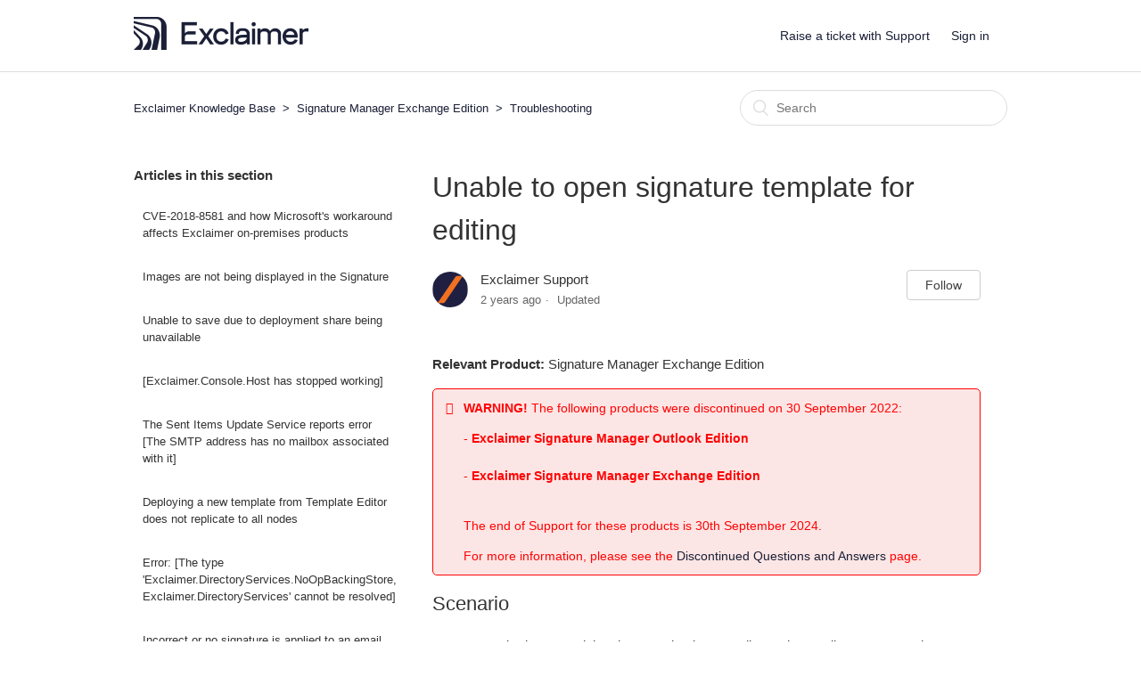

--- FILE ---
content_type: text/html; charset=utf-8
request_url: https://legacy.support.exclaimer.com/hc/en-gb/articles/360004413512-Unable-to-open-signature-template-for-editing
body_size: 8053
content:
<!DOCTYPE html>
<html dir="ltr" lang="en-GB">
<head>
  <meta charset="utf-8" />
  <!-- v26840 -->


  <title>Unable to open signature template for editing &ndash; Exclaimer Knowledge Base</title>

  <meta name="csrf-param" content="authenticity_token">
<meta name="csrf-token" content="">

  <meta name="description" content="Relevant Product: Signature Manager Exchange Edition  WARNING! The following products were discontinued on 30 September 2022: - Exclaimer..." /><meta property="og:image" content="https://legacy.support.exclaimer.com/hc/theming_assets/01HZKP74C3QG60KRZ4E1M2JNAG" />
<meta property="og:type" content="website" />
<meta property="og:site_name" content="Exclaimer Knowledge Base" />
<meta property="og:title" content="Unable to open signature template for editing" />
<meta property="og:description" content="Relevant Product: Signature Manager Exchange Edition

WARNING! The following products were discontinued on 30 September 2022:
- Exclaimer Signature Manager Outlook Edition- Exclaimer Signature Mana..." />
<meta property="og:url" content="https://legacy.support.exclaimer.com/hc/en-gb/articles/360004413512-Unable-to-open-signature-template-for-editing" />
<link rel="canonical" href="https://legacy.support.exclaimer.com/hc/en-gb/articles/360004413512-Unable-to-open-signature-template-for-editing">
<link rel="alternate" hreflang="en-gb" href="https://legacy.support.exclaimer.com/hc/en-gb/articles/360004413512-Unable-to-open-signature-template-for-editing">
<link rel="alternate" hreflang="x-default" href="https://legacy.support.exclaimer.com/hc/en-gb/articles/360004413512-Unable-to-open-signature-template-for-editing">

  <link rel="stylesheet" href="//static.zdassets.com/hc/assets/application-f34d73e002337ab267a13449ad9d7955.css" media="all" id="stylesheet" />
    <!-- Entypo pictograms by Daniel Bruce — www.entypo.com -->
    <link rel="stylesheet" href="//static.zdassets.com/hc/assets/theming_v1_support-e05586b61178dcde2a13a3d323525a18.css" media="all" />
  <link rel="stylesheet" type="text/css" href="/hc/theming_assets/2098716/114094842472/style.css?digest=19329580771613">

  <link rel="icon" type="image/x-icon" href="/hc/theming_assets/01HZKP74FGBXYTJC25S7VY9J3F">

    <script src="//static.zdassets.com/hc/assets/jquery-ed472032c65bb4295993684c673d706a.js"></script>
    <script async src="https://www.googletagmanager.com/gtag/js?id=G-8W1Q4MGSZ2"></script>
<script>
  window.dataLayer = window.dataLayer || [];
  function gtag(){dataLayer.push(arguments);}
  gtag('js', new Date());
  gtag('config', 'G-8W1Q4MGSZ2');
</script>


  <meta content="width=device-width, initial-scale=1.0, maximum-scale=1.0, user-scalable=0" name="viewport" />

<!-- Redirects - DO NOT REMOVE -->
<script src="/hc/theming_assets/01HZKP71EKFXRMP9RJQY3NJ4WK"></script>
<!-- ^^ DO NOT REMOVE ^^ -->

<!-- Google Consent -->
<script>function gtag(){dataLayer.push(arguments)}window.dataLayer=window.dataLayer||[],gtag("consent","default",{ad_storage:"denied",analytics_storage:"denied",tracking_storage:"denied",wait_for_update:500}),dataLayer.push({event:"default_consent"});</script>
<!-- Font Awesome -->
<script src="https://kit.fontawesome.com/d1d75e8f54.js" crossorigin="anonymous"></script>
<!-- Google Tag Manager -->
<script>(function(w,d,s,l,i){w[l]=w[l]||[];w[l].push({'gtm.start':
new Date().getTime(),event:'gtm.js'});var f=d.getElementsByTagName(s)[0],
j=d.createElement(s),dl=l!='dataLayer'?'&l='+l:'';j.async=true;j.src=
'https://www.googletagmanager.com/gtm.js?id='+i+dl;f.parentNode.insertBefore(j,f);
})(window,document,'script','dataLayer','GTM-J8W9');</script>
<!-- End Google Tag Manager -->


  <script type="text/javascript" src="/hc/theming_assets/2098716/114094842472/script.js?digest=19329580771613"></script>
</head>
<body class="">
  
  
  

  <!-- Google Tag Manager (noscript) -->
<noscript><iframe src="https://www.googletagmanager.com/ns.html?id=GTM-J8W9"
height="0" width="0" style="display:none;visibility:hidden"></iframe></noscript>
<!-- End Google Tag Manager (noscript) -->
<header class="header">
  <script src="https://ajax.googleapis.com/ajax/libs/jquery/3.5.1/jquery.min.js"></script>
<script type="text/javascript" src="https://yourcompany.sendsafely.com/js/external/SendSafelyZendesk.min.js"></script>
  <div class="logo">
    <a title="Home" href="/hc/en-gb">
      <img src="/hc/theming_assets/01HZKP747W4MTEH1JGD0J3NTCR" alt="Logo">
    </a>
  </div>
  <div class="nav-wrapper">
    <span class="icon-menu"></span>
    <nav class="user-nav" id="user-nav">
      <a class="submit-a-request" href="/hc/en-gb/requests/new">Raise a ticket with Support</a>
    </nav>
      <a class="login" data-auth-action="signin" role="button" rel="nofollow" title="Opens a dialogue" href="https://exclaimersupport.zendesk.com/access?brand_id=114094842472&amp;return_to=https%3A%2F%2Flegacy.support.exclaimer.com%2Fhc%2Fen-gb%2Farticles%2F360004413512-Unable-to-open-signature-template-for-editing&amp;locale=en-gb">Sign in</a>

  </div>
</header>


  <main role="main">
    <div class="container-divider"></div>
<div class="container">
  <nav class="sub-nav">
     <ol class="breadcrumbs">
  
    <li title="Exclaimer Knowledge Base">
      
        <a href="/hc/en-gb">Exclaimer Knowledge Base</a>
      
    </li>
  
    <li title="Signature Manager Exchange Edition">
      
        <a href="/hc/en-gb/categories/360000476132-Signature-Manager-Exchange-Edition">Signature Manager Exchange Edition</a>
      
    </li>
  
    <li title="Troubleshooting">
      
        <a href="/hc/en-gb/sections/360001241292-Troubleshooting">Troubleshooting</a>
      
    </li>
  
</ol>
 <form role="search" class="search" data-search="" action="/hc/en-gb/search" accept-charset="UTF-8" method="get"><input type="hidden" name="utf8" value="&#x2713;" autocomplete="off" /><input type="hidden" name="category" id="category" value="360000476132" autocomplete="off" />
<input type="search" name="query" id="query" placeholder="Search" aria-label="Search" /></form> 
  </nav>
  
  
  

  

  

  

  
  
  

  

  

  

  
  
  

  

  

  

  
  
  

  

  

  

  
  
  

  

  

  

  
  
  

  

  

  

  
  
  

  

  

  

  
  
  

  

  

  

  
  
  

  

  

  

  
  
  

  

  

  

  
  <div class="article-container" id="article-container">
    
    
    <section class="article-sidebar">
      <section class="section-articles collapsible-sidebar">
        <h3 class="collapsible-sidebar-title sidenav-title">Articles in this section</h3>
        <ul>
          
          <li>
            <a href="/hc/en-gb/articles/4404256054417-CVE-2018-8581-and-how-Microsoft-s-workaround-affects-Exclaimer-on-premises-products" class="sidenav-item ">CVE-2018-8581 and how Microsoft&#39;s workaround affects Exclaimer on-premises products </a>
          </li>
          
          <li>
            <a href="/hc/en-gb/articles/4403665130641-Images-are-not-being-displayed-in-the-Signature" class="sidenav-item ">Images are not being displayed in the Signature</a>
          </li>
          
          <li>
            <a href="/hc/en-gb/articles/360029369852-Unable-to-save-due-to-deployment-share-being-unavailable" class="sidenav-item ">Unable to save due to deployment share being unavailable</a>
          </li>
          
          <li>
            <a href="/hc/en-gb/articles/360028890072--Exclaimer-Console-Host-has-stopped-working" class="sidenav-item ">[Exclaimer.Console.Host has stopped working] </a>
          </li>
          
          <li>
            <a href="/hc/en-gb/articles/360026889531-The-Sent-Items-Update-Service-reports-error-The-SMTP-address-has-no-mailbox-associated-with-it" class="sidenav-item ">The Sent Items Update Service reports error [The SMTP address has no mailbox associated with it]</a>
          </li>
          
          <li>
            <a href="/hc/en-gb/articles/360025262272-Deploying-a-new-template-from-Template-Editor-does-not-replicate-to-all-nodes" class="sidenav-item ">Deploying a new template from Template Editor does not replicate to all nodes</a>
          </li>
          
          <li>
            <a href="/hc/en-gb/articles/360013652131-Error-The-type-Exclaimer-DirectoryServices-NoOpBackingStore-Exclaimer-DirectoryServices-cannot-be-resolved" class="sidenav-item ">Error: [The type &#39;Exclaimer.DirectoryServices.NoOpBackingStore, Exclaimer.DirectoryServices&#39; cannot be resolved]</a>
          </li>
          
          <li>
            <a href="/hc/en-gb/articles/360004413971-Incorrect-or-no-signature-is-applied-to-an-email-using-Signature-Manager-Exchange-Edition" class="sidenav-item ">Incorrect or no signature is applied to an email using Signature Manager Exchange Edition</a>
          </li>
          
          <li>
            <a href="/hc/en-gb/articles/360004467451-Error-Information-System-IO-IOException-The-file-exists" class="sidenav-item ">Error: [Information: System.IO.IOException: The file exists] </a>
          </li>
          
          <li>
            <a href="/hc/en-gb/articles/360004467551-Signatures-are-not-appended-by-Exclaimer-Signature-Manager-Exchange-Edition-after-configuring-the-Template-Editor-share" class="sidenav-item ">Signatures are not appended by Exclaimer Signature Manager Exchange Edition after configuring the Template Editor share.</a>
          </li>
          
        </ul>
        
        <a href="/hc/en-gb/sections/360001241292-Troubleshooting" class="article-sidebar-item">See more</a>
        
      </section>
    </section>
    
    

    <article class="article">
      <header class="article-header">
        <h1 title="Unable to open signature template for editing" class="article-title">
          Unable to open signature template for editing 
        </h1>

        <div class="article-author">
          <div class="avatar article-avatar">

            <img class="user-avatar" src="/hc/theming_assets/01HZKP73VAQZ2Y2RRP6KG2TGHA" alt="Avatar" />
          </div>
          <div class="article-meta">
            <span class="article-author" title="Exclaimer Support">
              Exclaimer Support
            </span>
              <ul class="meta-group">
                
                <li class="meta-data"><time datetime="2023-04-18T13:52:11Z" title="2023-04-18T13:52:11Z" data-datetime="relative">18 April 2023 13:52</time></li>
                <li class="meta-data">Updated</li>
                
              </ul>
            </div>
          </div>
          <a class="article-subscribe" title="Opens a sign-in dialogue" rel="nofollow" role="button" data-auth-action="signin" aria-selected="false" href="/hc/en-gb/articles/360004413512-Unable-to-open-signature-template-for-editing/subscription.html">Follow</a>
      </header>

      <section class="article-info">
        <div class="article-content">
          <div class="article-body"><p id="01EZSNRV2WHZ67XR48BP4Z3KE9"><strong>Relevant Product: </strong>Signature Manager Exchange Edition</p>
<div class="notify notify--danger">
<p><strong>WARNING! </strong>The following products were discontinued on 30 September 2022:</p>
<p>- <strong>Exclaimer Signature Manager Outlook Edition</strong><br><br>- <strong>Exclaimer Signature Manager Exchange Edition</strong><br> </p>
<p>The end of Support for these products is 30th September 2024.</p>
<p>For more information, please see the <a href="https://legacy.support.exclaimer.com/hc/en-gb/articles/4403988790289-Discontinued-Questions-and-Answers" target="_blank" rel="noopener noreferrer">Discontinued Questions and Answers</a> page.</p>
</div>

<h2 id="01F5G1CKRRS1GQEMDZC1T5C2Q2">Scenario</h2>
<p>You are required to amend the signature that is appending to the email messages. When you try and open the signature template to edit the following error is displayed on the screen:</p>
<div style="border: solid 1px #e74747; background-color: #efefef; border-radius: 5px; padding: 10px; font-family: 'Courier New', Courier, monospace;">
<strong>ERROR:</strong> Unable to open [Template Name]. Template is currently being edited by [DOMAIN\USER] on [COMPUTER NAME]</div>
<h2 id="01F5G1CKRSQDTWTPV5M1W8T9T3">
<br>Resolution</h2>
<p>Before you start to resolve this issue, you need to confirm if the named user is actually connected to the signature template file and locking the file. </p>
<h4 id="01F5G1GFYJ25HN061BA8ZJHH94">To resolve this problem:</h4>
<ol>
<li>Navigate to the template library folder (default <strong>C:\ProgramData\Exclaimer Ltd\Mail Disclaimers\Template Library1</strong>).<br><br>
</li>
<li>Locate the file with a .lock extension.<br><br>
</li>
<li>Delete or move the file from the template library directory.</li>
</ol></div>

          <div class="article-attachments">
            <ul class="attachments">
              
            </ul>
          </div>
        </div>
      </section>

      <footer>
        <div class="article-footer">
          <div class="article-share">
  <ul class="share">
    <li><a href="https://www.facebook.com/share.php?title=Unable+to+open+signature+template+for+editing&u=https%3A%2F%2Flegacy.support.exclaimer.com%2Fhc%2Fen-gb%2Farticles%2F360004413512-Unable-to-open-signature-template-for-editing" class="share-facebook">Facebook</a></li>
    <li><a href="https://twitter.com/share?lang=en&text=Unable+to+open+signature+template+for+editing&url=https%3A%2F%2Flegacy.support.exclaimer.com%2Fhc%2Fen-gb%2Farticles%2F360004413512-Unable-to-open-signature-template-for-editing" class="share-twitter">Twitter</a></li>
    <li><a href="https://www.linkedin.com/shareArticle?mini=true&source=Exclaimer+Legacy&title=Unable+to+open+signature+template+for+editing&url=https%3A%2F%2Flegacy.support.exclaimer.com%2Fhc%2Fen-gb%2Farticles%2F360004413512-Unable-to-open-signature-template-for-editing" class="share-linkedin">LinkedIn</a></li>
  </ul>

</div>
          
        </div>
        <!-- 
          <div class="article-votes">
            <span class="article-votes-question">Was this article helpful?</span>
            <div class="article-votes-controls" role='radiogroup'>
              <a class="button article-vote article-vote-up" data-helper="vote" data-item="article" data-type="up" data-id="360004413512" data-upvote-count="0" data-vote-count="1" data-vote-sum="-1" data-vote-url="/hc/en-gb/articles/360004413512/vote" data-value="null" data-label="0 out of 1 found this helpful" data-selected-class="null" aria-selected="false" role="radio" rel="nofollow" title="Yes" href="#"></a>
              <a class="button article-vote article-vote-down" data-helper="vote" data-item="article" data-type="down" data-id="360004413512" data-upvote-count="0" data-vote-count="1" data-vote-sum="-1" data-vote-url="/hc/en-gb/articles/360004413512/vote" data-value="null" data-label="0 out of 1 found this helpful" data-selected-class="null" aria-selected="false" role="radio" rel="nofollow" title="No" href="#"></a>
            </div>
            <small class="article-votes-count">
              <span class="article-vote-label" data-helper="vote" data-item="article" data-type="label" data-id="360004413512" data-upvote-count="0" data-vote-count="1" data-vote-sum="-1" data-vote-url="/hc/en-gb/articles/360004413512/vote" data-value="null" data-label="0 out of 1 found this helpful">0 out of 1 found this helpful</span>
            </small>
          </div>
         -->

        <div class="article-more-questions">
          Have more questions?
          <a href="https://legacy.support.exclaimer.com/hc/en-gb/requests/new">Submit a request</a>
        </div>
        <div class="article-return-to-top">
          <a href="#article-container">Return to top
            <span class="icon-arrow-up"></span>
          </a>
        </div>
      </footer>

      <section class="article-relatives">
        <div data-recent-articles></div>
        <br /> 
  <section class="related-articles">
    
      <h3 class="related-articles-title">Related articles</h3>
    
    <ul>
      
        <li>
          <a href="/hc/en-gb/related/click?data=[base64]" rel="nofollow">Signature updates are not being deployed to users</a>
        </li>
      
        <li>
          <a href="/hc/en-gb/related/click?data=[base64]%3D%3D--10e7916892595b9096c993449741dc20bf70ef27" rel="nofollow">How to configure the SHARE and SECURITY permissions for the deployment share folder</a>
        </li>
      
        <li>
          <a href="/hc/en-gb/related/click?data=[base64]%3D--db9e6358cb63c90dc2843865df7c189b9eeb1b9c" rel="nofollow">Signatures are not appended by Exclaimer Signature Manager Exchange Edition after configuring the Template Editor share.</a>
        </li>
      
        <li>
          <a href="/hc/en-gb/related/click?data=[base64]%3D%3D--50b4ba6589b1b74ae5256b853d80953f01b901d9" rel="nofollow">Discontinued Questions and Answers</a>
        </li>
      
        <li>
          <a href="/hc/en-gb/related/click?data=[base64]" rel="nofollow">How to use Exclaimer On Premise products with Template Editor</a>
        </li>
      
    </ul>
  </section>


      </section>

    </article>
    </div>
  </div>
  </main>

  <footer class="footer">
  <div class="footer-inner">
    <div>
      <a title="Home" href="/hc/en-gb">Exclaimer Knowledge Base</a> | <a title="Exclaimer" href="https://www.exclaimer.com/">Exclaimer</a>
    </div>
    <div class="footer-language-selector">
      
    </div>
  </div>
</footer>

<script type="text/javascript">
  window.zESettings = {
    webWidget: {
      // Color API - All Sites
      color: {
        theme: "#F37021",
        launcher: "#F37021", // This will also update the badge
        launcherText: "#FFFFFF",
        button: "#576476",
        resultLists: "#576476",
        header: "#576476",
        articleLinks: "#F37021",
      },
      // Contact Form API */
      contactForm: {
        suppress: false,
        title: {
          "*": "Raise a ticket",
        },
        ticketForms: [
        {
          id: 360000355937,
          title: false
        }
        ],
        subject: true,
        attachments: true,
      },
      // Chat API - All Sites
      chat: {
        suppress: false,
        title: {
          "*": "Ask Us Anything",
        },
        concierge: {
          avatarPath: 'https://cdn.exclaimer.com/Static2/exclaimer-icon_256x256.png',
          name: 'Exclaimer'
        },
        profileCard: {
          avatar: true,
          rating: true,
          title: true,
        },
        hideWhenOffline: true,
        prechatForm: {
          greeting: {
            "*":
              "To ensure our representatives can help you as quickly as we can.\n\nPlease provide a as much information as you can about your query in the message area below.\n",
          },
          departmentLabel: {
            "*": "Select a department",
          },
        },
        offlineForm: {
          greeting: {
            "*": "We aren't online right now, please leave a message",
          },
        },
      },
      // Helpcenter API - All Sites
      helpCenter: {
        suppress: false,
        title: {
          "*": "Search for help",
        },
        searchPlaceholder: {
          "*": "Search our Help Center",
        },
      },
      // Answerbot API
      answerBot: {
        suppress: false,
        title: {
          "*": "Chat with us!",
        },
        contactOnlyAfterQuery: true,
        search: {
          labels: ["I would like help."],
        },
        avatar: {
          url:
            "https://cdn.exclaimer.com/Static2/exclaimer-icon_256x256.png",
          name: {
            "*": "Exclaimer",
          },
        },
      },
      // Launcher API - All Sites
      launcher: {
        label: {
          "*": "Get help?",
        },
        chatLabel: {
          "*": "Chat online",
        },
        talkLabel: {
          "*": "Ask for a callback"
        },
        mobile: {
          labelVisible: true,
        },
      },
      // Contact options - All Sites
      contactOptions: {
        enabled: true,
        title: {
          "*": "Contact Us",
        },
        contactButton: {
          "*": "Get in touch",
        },
        chatLabelOnline: {
          "*": "Chat online",
        },
        chatLabelOffline: {
          "*": "Chat is unavailable",
        },
        contactFormLabel: {
          "*": "Raise a ticket",
        },
      },
    },
  };
</script>
<script type="text/javascript">
// Article Accordion
var acc = document.getElementsByClassName("article-accordion");
var i;

for (i = 0; i < acc.length; i++) {
  acc[i].addEventListener("click", function() {
    this.classList.toggle("active");
    var panel = this.nextElementSibling;
    if (panel.style.maxHeight) {
      panel.style.maxHeight = null;
    } else {
      panel.style.maxHeight = panel.scrollHeight + "px";
    }
  });
}
</script>


  <!-- / -->

  
  <script src="//static.zdassets.com/hc/assets/en-gb.0effdf09bde57a2e0f87.js"></script>
  

  <script type="text/javascript">
  /*

    Greetings sourcecode lurker!

    This is for internal Zendesk and legacy usage,
    we don't support or guarantee any of these values
    so please don't build stuff on top of them.

  */

  HelpCenter = {};
  HelpCenter.account = {"subdomain":"exclaimersupport","environment":"production","name":"Support"};
  HelpCenter.user = {"identifier":"da39a3ee5e6b4b0d3255bfef95601890afd80709","email":null,"name":"","role":"anonymous","avatar_url":"https://assets.zendesk.com/hc/assets/default_avatar.png","is_admin":false,"organizations":[],"groups":[]};
  HelpCenter.internal = {"asset_url":"//static.zdassets.com/hc/assets/","web_widget_asset_composer_url":"https://static.zdassets.com/ekr/snippet.js","current_session":{"locale":"en-gb","csrf_token":null,"shared_csrf_token":null},"usage_tracking":{"event":"article_viewed","data":"[base64]--2c8fcb34aa77b3331592ae62e7779a1b4d7a0c89","url":"https://legacy.support.exclaimer.com/hc/activity"},"current_record_id":"360004413512","current_record_url":"/hc/en-gb/articles/360004413512-Unable-to-open-signature-template-for-editing","current_record_title":"Unable to open signature template for editing","current_text_direction":"ltr","current_brand_id":114094842472,"current_brand_name":"Exclaimer Legacy","current_brand_url":"https://exclaimersupport.zendesk.com","current_brand_active":true,"current_path":"/hc/en-gb/articles/360004413512-Unable-to-open-signature-template-for-editing","show_autocomplete_breadcrumbs":true,"user_info_changing_enabled":false,"has_user_profiles_enabled":false,"has_end_user_attachments":true,"user_aliases_enabled":false,"has_anonymous_kb_voting":true,"has_multi_language_help_center":true,"show_at_mentions":false,"embeddables_config":{"embeddables_web_widget":false,"embeddables_help_center_auth_enabled":false,"embeddables_connect_ipms":false},"answer_bot_subdomain":"static","gather_plan_state":"subscribed","has_article_verification":true,"has_gather":true,"has_ckeditor":false,"has_community_enabled":false,"has_community_badges":true,"has_community_post_content_tagging":false,"has_gather_content_tags":true,"has_guide_content_tags":true,"has_user_segments":true,"has_answer_bot_web_form_enabled":true,"has_garden_modals":false,"theming_cookie_key":"hc-da39a3ee5e6b4b0d3255bfef95601890afd80709-2-preview","is_preview":false,"has_search_settings_in_plan":true,"theming_api_version":1,"theming_settings":{"brand_color":"rgba(27, 32, 55, 1)","brand_text_color":"rgba(255, 255, 255, 1)","text_color":"#333333","link_color":"rgba(27, 32, 55, 1)","background_color":"rgba(255, 255, 255, 1)","heading_font":"Roboto, 'Century Gothic', AppleGothic, sans-serif","text_font":"Roboto, 'Century Gothic', AppleGothic, sans-serif","logo":"/hc/theming_assets/01HZKP74C3QG60KRZ4E1M2JNAG","favicon":"/hc/theming_assets/01HZKP74FGBXYTJC25S7VY9J3F","homepage_background_image":"/hc/theming_assets/01HZKP74K9MVQR3YD7RYS4DNDY","community_background_image":"/hc/theming_assets/01HZKP74SEQVNSV444YH5ZK6FB","community_image":"/hc/theming_assets/01HZKP74XVJBBP7AZ0AHY9AT6C"},"has_pci_credit_card_custom_field":true,"help_center_restricted":false,"is_assuming_someone_else":false,"flash_messages":[],"user_photo_editing_enabled":true,"user_preferred_locale":"en-gb","base_locale":"en-gb","login_url":"https://exclaimersupport.zendesk.com/access?brand_id=114094842472\u0026return_to=https%3A%2F%2Flegacy.support.exclaimer.com%2Fhc%2Fen-gb%2Farticles%2F360004413512-Unable-to-open-signature-template-for-editing","has_alternate_templates":true,"has_custom_statuses_enabled":true,"has_hc_generative_answers_setting_enabled":true,"has_generative_search_with_zgpt_enabled":false,"has_suggested_initial_questions_enabled":false,"has_guide_service_catalog":true,"has_service_catalog_search_poc":false,"has_service_catalog_itam":false,"has_csat_reverse_2_scale_in_mobile":false,"has_knowledge_navigation":false,"has_unified_navigation":false,"has_unified_navigation_eap_access":false,"has_csat_bet365_branding":false,"version":"v26840","dev_mode":false};
</script>

  
  <script src="//static.zdassets.com/hc/assets/moment-3b62525bdab669b7b17d1a9d8b5d46b4.js"></script>
  <script src="//static.zdassets.com/hc/assets/hc_enduser-be182e02d9d03985cf4f06a89a977e3d.js"></script>
  
  
</body>
</html>

--- FILE ---
content_type: application/javascript
request_url: https://legacy.support.exclaimer.com/hc/theming_assets/01HZKP71EKFXRMP9RJQY3NJ4WK
body_size: 4204
content:
// Old KB Redirects
// Use this for any redirects within support.exclaimer
var oldRedirects = [
    {
        // Article you are redirecting from.
        "from": ["360028972211", "360052204252", "360029201051", "360028974471"],
        // Where you want the article to be sent too.
        "to": "4406732893457"
    },
    {
        "from": ["360018832998"],
        "to": "360018667217"
    }
];

// Do not change
for (var i = 0; i < oldRedirects.length; i++) {
    var j = oldRedirects[i];

    for (var k = 0; k < j['from'].length; k++) {
        if (window.location.href.indexOf(j['from'][k]) > -1) {
            window.location.href = 'https://support.exclaimer.com/hc/en-us/articles/' + j["to"]; 
        }
    }
}

// New KB Redirects
// Use this for any redirects to support.portal
var newRedirects = [
    {"from": ["360033728771"],"to": "360050180772"},
    {"from": ["360028964871"],"to": "4405851491101"},
    {"from": ["360022325911"],"to": "360019148918"},
    {"from": ["360028651292"],"to": "360018799217"},
    {"from": ["360043151912"],"to": "4405784771089"},
    {"from": ["360043930131"],"to": "4405787443729"},
    {"from": ["360043396832"],"to": "4405797683345"},
    {"from": ["360028963451"],"to": "4778354885149"},
    {"from": ["360019721072"],"to": "4405827152785"},
    {"from": ["360028963491"],"to": "360018751337"},
    {"from": ["360028963531"],"to": "5139020740381"},
    {"from": ["360028963571"],"to": "4405827624337"},
    {"from": ["360028963611"],"to": "4406058988945"},
    {"from": ["360028963691"],"to": "5139219826973"},
    {"from": ["360028646772"],"to": "5139258509725"},
    {"from": ["360028646792"],"to": "5139306292253"},
    {"from": ["360028963791"],"to": "5139506446749"},
    {"from": ["360028646852"],"to": "5139571381533"},
    {"from": ["4409934199441"],"to": "4405119535645"},
    {"from": ["360018457877"],"to": "5141799533725"},
    {"from": ["360017841497"],"to": "5149776419229"},
    {"from": ["360052559452"],"to": "5149858341405"},
    {"from": ["360051636112"],"to": "5151321717021"},
    {"from": ["360050223652"],"to": "360020256098"},
    {"from": ["360049672252"],"to": "360051052211"},
    {"from": ["360049585192"],"to": "360050971771"},
    {"from": ["360045589391"],"to": "5153666348701"},
    {"from": ["360044400691"],"to": "360020112377"},
    {"from": ["360043905432"],"to": "360019876838"},
    {"from": ["360042966551"],"to": "360050971771"},
    {"from": ["360042431672"],"to": "4404145809041"},
    {"from": ["360042860451"],"to": "360051052211"},
    {"from": ["360034597151"],"to": "5159946997789"},
    {"from": ["360028647932"],"to": "360018539857"},
    {"from": ["360028647912"],"to": "360018693078"},
    {"from": ["360028964811"],"to": "5161712740125"},
    {"from": ["360028964751"],"to": "360050971771"},
    {"from": ["360028964691"],"to": "360019244457"},
    {"from": ["360028647972"],"to": "5161970470941"},
    {"from": ["360028647752"],"to": "360020250198"},
    {"from": ["360028647732"],"to": "4404145731473"},
    {"from": ["360028647672"],"to": "360020858898"},
    {"from": ["360028647592"],"to": "360018799217"},
    {"from": ["360028647552"],"to": "5192802249757"},
    {"from": ["360028964391"],"to": "360050806171"},
    {"from": ["360028964351"],"to": "5193190939805"},
    // {"from": ["360028647252"],"to": "5532158639133"},
    // {"from": ["360028647192"],"to": "5195962420637"},
    {"from": ["360019806532"],"to": "5909818275869"},
    {"from": ["360019804492"],"to": "5909954557981"},
    {"from": ["360019957411"],"to": "5910329488797"},
    {"from": ["360043213032"],"to": "5910441298589"},
    {"from": ["360030866291"],"to": "5621758064541"},
    {"from": ["360028884912"],"to": "4404770484497"},
    {"from": ["360020033231"],"to": "4405745236381"},
    {"from": ["360020032811"],"to": "360018542017"},
    {"from": ["360019816472"],"to": "360019046337"},
    {"from": ["360019816392"],"to": "360019287177"},
    {"from": ["360020032391"],"to": "360019286797"},
    {"from": ["360019816212"],"to": "360019280197"},
    {"from": ["360019816172"],"to": "360019160098"},
    {"from": ["360020032171"],"to": "5870927672989"},
    {"from": ["360020032071"],"to": "5881673643677"},
    {"from": ["360020031751"],"to": "4406114131601"},
    {"from": ["360020031351"],"to": "360018542017"},
    {"from": ["360019814832"],"to": "5882134217245"},
    {"from": ["360020031011"],"to": "360018542017"},
    {"from": ["360020030911"],"to": "5882660908317"},
    {"from": ["360020030251"],"to": "5884744530845"},
    {"from": ["360019804632"],"to": "4406009182365"},
    {"from": ["360028650492"],"to": "360050806431"},
    {"from": ["360028967411"],"to": "5277166844701"},
    {"from": ["360028967331"],"to": "5199874232861"},
    {"from": ["360028967291"],"to": "5200361388701"},
    {"from": ["360028967231"],"to": "5201486667421"},
    {"from": ["360028967091"],"to": "5211329156637"},
    {"from": ["360028967071"],"to": "5211362800797"},
    {"from": ["360028966931"],"to": "5211700423197"},
    {"from": ["360028966451"],"to": "5923129971997"},
    {"from": ["360028649412"],"to": "5923428666141"},
    {"from": ["360028649732"],"to": "6906694170269"},
    {"from": ["360019594012"],"to": "360050338932"},
    {"from": ["360052864052"],"to": "5574911098141"},
    {"from": ["360049128972"],"to": "5459025538461"},
    {"from": ["360047564451"],"to": "5460497509149"},
    {"from": ["360040234411"],"to": "5461808329629"},
    {"from": ["360028655952"],"to": "6002759929245"},
    {"from": ["360030482152"],"to": "4778354885149"},
    {"from": ["360028655772"],"to": "5528670943261"},
    {"from": ["360028972931"],"to": "5528820240157"},
    {"from": ["360028964011"],"to": "6898709145885"},
    {"from": ["360055935292"],"to": "6017552722973"},
    {"from": ["360029657332"],"to": "6007675555357"},
    {"from": ["360056132171"],"to": "360019876838"},
    {"from": ["360020022071"],"to": "4404031036945"},
    {"from": ["360028646932"],"to": "6020370318365"},
    {"from": ["360028963871"],"to": "6020560949533"},
    {"from": ["360028646912"],"to": "6020594187549"},
    {"from": ["360028963851"],"to": "6017795772189"},
    {"from": ["360030480452"],"to": "6063589819421"},
    {"from": ["360028966711"],"to": "5337629720093"},
    {"from": ["360028966691"],"to": "5196124359325"},
    {"from": ["360028966791"],"to": "360050806171"},
    {"from": ["360029011831"],"to": "6872549002269"},
    {"from": ["360029011811"],"to": "5458324964253"},
    {"from": ["360029011771"],"to": "5458104027421"},
    {"from": ["360028651112"],"to": "360050806591"},
    {"from": ["360028651072"],"to": "360050806591"},
    {"from": ["360028968011"],"to": "5446937476509"},
    {"from": ["360028967971"],"to": "5447095394717"},
    {"from": ["360028968931"],"to": "360050339132"},
    {"from": ["360028968891"],"to": "6871209056029"},
    {"from": ["360028651952"],"to": "360050339132"},
    {"from": ["360028968771"],"to": "360050339132"},
    {"from": ["360028651852"],"to": "360050339132"},
    {"from": ["360028651932"],"to": "360050339132"},
    {"from": ["4421296831005"],"to": "5338190732445"},
    {"from": ["360047025472"],"to": "5339675231389"},
    {"from": ["360045079212"],"to": "6870801778845"},
    {"from": ["360028968151"],"to": "5351504980509"},
    {"from": ["360028968371"],"to": "5351798863261"},
    {"from": ["360028968311"],"to": "5351947660957"},
    {"from": ["360028968231"],"to": "5352040197917"},
    {"from": ["360028968191"],"to": "5301512407709"},
    {"from": ["360028968331"],"to": "360050345772"},
    {"from": ["360028968271"],"to": "360019934458"},
    {"from": ["360053590051"],"to": "6081699780893"},
    {"from": ["360028650992"],"to": "6084495364637"},
    {"from": ["360028650972"],"to": "6093900745885"},
    {"from": ["360028967891"],"to": "6095634024221"},
    {"from": ["360028967851"],"to": "6106332293917"},
    {"from": ["360028967831"],"to": "6110185612701"},
    {"from": ["360053590051"],"to": "6081699780893"},
    {"from": ["360028651752"],"to": "360018542017"},
    {"from": ["360028968691"],"to": "6139175378973"},
    {"from": ["360019089058"],"to": "6154171186717"},
    {"from": ["360029160551"],"to": "360050806211"},
    {"from": ["360028969531"],"to": "5473303190813"},
    {"from": ["360028969291"],"to": "6190399758493"},
    {"from": ["360025691771"],"to": "6641569235229"},
    {"from": ["360019811072"],"to": "360050339692"},
    {"from": ["360028969611"],"to": "360050806171"},
    {"from": ["360028652472"],"to": "360050806171"},
    {"from": ["360028969531"],"to": "5473303190813"},
    {"from": ["360028652332"],"to": "360050806651"},
    {"from": ["360028847332"],"to": "6884867282717"},
    {"from": ["4410034183313"],"to": "5447414794141"},
    {"from": ["360028652372"],"to": "360050339712"},
    {"from": ["4406744419217"],"to": "5447737312541"},
    {"from": ["360045339772"],"to": "5448814162589"},
    {"from": ["360036156251"],"to": "5450165814813"},
    {"from": ["360028657712"],"to": "5450473167389"},
    {"from": ["4408478932113"],"to": "6205516957213"},
    {"from": ["4406732893457"],"to": "6205657851421"},
    {"from": ["360057219371"],"to": "6469997673885"},
    {"from": ["360049123892"],"to": "6481112380445"},
    {"from": ["360047466091"],"to": "6481345794717"},
    {"from": ["360044329892"],"to": "6482770256541"},
    {"from": ["360030832552"],"to": "6482965284637"},
    {"from": ["360028972231"],"to": "6483426640029"},
    {"from": ["360028655012"],"to": "6485710952477"},
    {"from": ["360028971471"],"to": "6486568324765"},
    {"from": ["360028654692"],"to": "6486627218973"},
    {"from": ["360028971451"],"to": "6486686533149"},
    {"from": ["360028654552"],"to": "6537608251805"},
    {"from": ["360028654532"],"to": "6541638747293"},
    {"from": ["360028654432"],"to": "6547593131933"},
    {"from": ["360028653852"],"to": "6548080607261"},
    {"from": ["360028970451"],"to": "6588917368093"},
    {"from": ["360028972691"],"to": "4404775962641"},
    {"from": ["360053310211"],"to": "6589962041629"},
    {"from": ["360045973571"],"to": "6590065040029"},
    {"from": ["360035241491"],"to": "6590764675357"},
    {"from": ["360028657252"],"to": "6590963841437"},
    {"from": ["360028975071"],"to": "6591502463389"},
    {"from": ["360028974951"],"to": "6591531352221"},
    {"from": ["360028974891"],"to": "6619784774301"},
    {"from": ["360028974811"],"to": "6619951012893"},
    {"from": ["360028656672"],"to": "6620050050973"},
    {"from": ["360028974331"],"to": "6620216314781"},
    {"from": ["360028974251"],"to": "6620516454941"},
    {"from": ["360028656552"],"to": "6620733494813"},
    {"from": ["360028974111"],"to": "6621892700829"},
    {"from": ["360028974091"],"to": "6622042157085"},
    {"from": ["360028973991"],"to": "6622241414685"},
    {"from": ["360028973691"],"to": "6622373860765"},
    {"from": ["360028656272"],"to": "6625396397469"},
    {"from": ["360022528131"],"to": "6627910753437"},
    {"from": ["360054697691"],"to": "6628231228445"},
    {"from": ["360004357432"],"to": "6627910753437"},
    {"from": ["360028692512"],"to": "6636917919901"},
    {"from": ["360028692432"],"to": "6637161950621"},
    {"from": ["360029011631"],"to": "6637317671709"},
    {"from": ["360028692372"],"to": "6638296490525"},
    {"from": ["360026149092"],"to": "6638436856349"},
    {"from": ["4415484687121"],"to": "6681294586397"},
    {"from": ["4413608048145"],"to": "6756306669341"},
    {"from": ["4413588079121"],"to": "6756408474141"},
    {"from": ["4410558875153"],"to": "4412736516113"},
    {"from": ["4410079242001"],"to": "6758386942877"},
    {"from": ["4408533653393"],"to": "6758986549789"},
    {"from": ["4408485809041"],"to": "6759686027805"},
    {"from": ["4408181366673"],"to": "6759819776541"},
    {"from": ["4407527506961"],"to": "6760146881181"},
    {"from": ["4404017068177"],"to": "6763106946589"},
    {"from": ["4403603282449"],"to": "6772711490077"},
    {"from": ["360020761117"],"to": "6772926483869"},
    {"from": ["360020752037"],"to": "6773628660637"},
    {"from": ["360020218338"],"to": "6773973731485"},
    {"from": ["360019826198"],"to": "6774560348829"},
    {"from": ["360019648997"],"to": "6776545275677"},
    {"from": ["4403616114833"],"to": "6772410237213"},
    {"from": ["360018021198"],"to": "6777025992349"},
    {"from": ["360017881257"],"to": "6780499341981"},
    {"from": ["360017879037"],"to": "6781826845981"},
    {"from": ["360056610912"],"to": "6782348071965"},
    {"from": ["360045541132"],"to": "6791103268381"},
    {"from": ["360045920431"],"to": "6791453287325"},
    {"from": ["360044562651"],"to": "6792312949405"},
    {"from": ["360043065731"],"to": "6792459350173"},
    {"from": ["360034633312"],"to": "6792617950109"},
    {"from": ["360030892012"],"to": "6792782392349"},
    {"from": ["360029248252"],"to": "6792817410333"},
    {"from": ["360028692912"],"to": "6389214769565"},
    {"from": ["360028692832"],"to": "6793653039133"},
    {"from": ["360028692792"],"to": "6793827463837"},
    {"from": ["360028692772"],"to": "6794024581149"},
    {"from": ["360029011991"],"to": "6797075997725"},
    {"from": ["360028653912"],"to": "6811178734749"},
    {"from": ["360004462812"],"to": "6811332831133"},
    {"from": ["360044367151"],"to": "360019158558"},
    {"from": ["360019956831"],"to": "360019122837"},
    {"from": ["360028966851"],"to": "6813477740189"},
    {"from": ["360048523572"],"to": "360050338932"},
    {"from": ["360028650132"],"to": "6814090988573"},
    {"from": ["360028650112"],"to": "6814224050077"},
    {"from": ["360028966811"],"to": "6814303541149"},
    {"from": ["360018070317"],"to": "7206021223965"},
    {"from": ["360020495497"],"to": "6773728086941"},
    {"from": ["360028964391"],"to": "360050339152"},
    {"from": ["360055696672"],"to": "4404771999377"},
    {"from": ["360028647152"],"to": "360018539857"},
    {"from": ["360028647012"],"to": "360018693078"},
    {"from": ["360028963991"],"to": "360018693078"},
    {"from": ["360028964031"],"to": "360050643511"},
    {"from": ["360028969491"],"to": "4411526102417"},
    {"from": ["4413636801425"],"to": "4413063811985"},
    {"from": ["360028966631"],"to": "360050806211"},
    {"from": ["360028969671"],"to": "5288107925533"},
    {"from": ["360028652392"],"to": "360050338872"},
    {"from": ["360028652352"],"to": "360050806631"},
    {"from": ["360051497372"],"to": "4689285858205"},
    
    // Signature Design Redirects
    {"from": ["4403733328529"],"to": "4435347219869"},
    {"from": ["4403732590225"],"to": "4435403449757"},
    {"from": ["4403734882065"],"to": "4435406315549"},
    {"from": ["360040813912"],"to": "4406429590301"},
    {"from": ["360036142872"],"to": "4446228890653"},
    {"from": ["360034867372"],"to": "4451941407773"},
    {"from": ["360029340851"],"to": "4452099702173"},
    {"from": ["360028796652"],"to": "4452220450461"},
    {"from": ["360028541832"],"to": "4456042738461"},
    {"from": ["360028384012"],"to": "4457261618333"},
    {"from": ["360028649851"],"to": "4457408202397"},
    {"from": ["360027622211"],"to": "4458004178589"},
    {"from": ["360026485912"],"to": "4465048097821"},
    {"from": ["360026460611"],"to": "4465132324765"},
    {"from": ["360024594971"],"to": "4465187681437"},
    {"from": ["360024311812"],"to": "4468388350621"},
    {"from": ["360024122292"],"to": "4468666628765"},
    {"from": ["360024275171"],"to": "4497843081245"},
    {"from": ["360023360431"],"to": "4457488418461"},
    {"from": ["360023106792"],"to": "4498912869021"},
    {"from": ["360018938092"],"to": "4498917348381"},
    {"from": ["4404654564497"],"to": "4517997426077"},
    {"from": ["360018949118"],"to": "4526382712989"},
    {"from": ["360029663852"],"to": "4526469017757"},
    {"from": ["360029625572"],"to": "4643814235165"},
    {"from": ["360028382932"],"to": "7224982751773"},
    {"from": ["360026975692"],"to": "4527792081181"},
    {"from": ["360026770691"],"to": "4527851474589"},
    {"from": ["360026769431"],"to": "4527939644701"},
    {"from": ["360024001871"],"to": "4528165071133"},
    {"from": ["360022521031"],"to": "4551137332637"},
    {"from": ["360021953112"],"to": "4552168492957"},
    {"from": ["360021938992"],"to": "4584202477085"},
    {"from": ["360019922012"],"to": "360050806331"},
    {"from": ["360019921712"],"to": "4564014345629"},
    {"from": ["360019921612"],"to": "4576456329629"},
    {"from": ["360020159791"],"to": "4576634259229"},
    {"from": ["360019921292"],"to": "4577350311069"},
    {"from": ["360020159651"],"to": "4577606797853"},
    {"from": ["360019921212"],"to": "360050339272"},
    {"from": ["360019921112"],"to": "360050339272"},
    {"from": ["360020159211"],"to": "4577841842077"},
    {"from": ["360020121351"],"to": "4583726435357"},
    {"from": ["360020121011"],"to": "4584202477085"},
    {"from": ["360020119971"],"to": "4564014345629"},
    {"from": ["360020116971"],"to": "4585234517789"},
    {"from": ["360020115891"],"to": "4586961114269"},
    {"from": ["360020115711"],"to": "4587213492637"},
    {"from": ["360019890912"],"to": "360050806571"},
    {"from": ["360019889652"],"to": "360050806131"},
    {"from": ["360019888552"],"to": "360050339272"},
    {"from": ["360020112551"],"to": "360050806251"},
    {"from": ["360020112451"],"to": "360050806231"},
    {"from": ["360019816552"],"to": "360050805131"},
    {"from": ["360020032271"],"to": "360050339472"},
    {"from": ["360019815252"],"to": "360050806551"},
    {"from": ["360020031051"],"to": "360050339552"},
    {"from": ["360020030371"],"to": "360050339232"},
    {"from": ["360020028451"],"to": "360050806331"},
    {"from": ["360020027631"],"to": "4587972310813"},
    {"from": ["360019810592"],"to": "4588264477341"},
    {"from": ["360019810552"],"to": "4588222129181"},
    {"from": ["360020027411"],"to": "360050806511"},
    {"from": ["360020027351"],"to": "360050806471"},
    {"from": ["360019810272"],"to": "4577606797853"},
    {"from": ["360020026771"],"to": "4588498552605"},
    {"from": ["360019809872"],"to": "4595527368861"},
    {"from": ["360020026631"],"to": "4596155500061"},
    {"from": ["360019809632"],"to": "360052425951"},
    {"from": ["360019899731"],"to": "4596664117405"},
    {"from": ["360019842331"],"to": "360052425951"},
    {"from": ["360019751671"],"to": "4644543908253"},
    {"from": ["360018939292"],"to": "4404146481297"},
    {"from": ["360018936772"],"to": "4597215899549"},
    {"from": ["360018843211"],"to": "4585234517789"},
    {"from": ["360018842631"],"to": "4620074187677"},
    {"from": ["360018801151"],"to": "4622018885405"},
    {"from": ["360018739891"],"to": "4468666628765"},
    {"from": ["360018449572"],"to": "4622487714333"},
    {"from": ["360018586371"],"to": "4631569770397"},
    {"from": ["360019648997"],"to": "6776545275677"},
    {"from": ["360018828438"],"to": "360020605057"},
    {"from": ["360018667217"],"to": "360020741398"},
    {"from": ["360050971771"],"to": "4406429578269"},
    {"from": ["4403989000977"],"to": "4403988790289"},

    // FAQ Redirects
    {"from": ["360028651412"],"to": "360018542017#h_01G9CB7GTXCE1XJG1739JWSJKV"},
    {"from": ["360028651372"],"to": "360018542017#h_01G9D177M87KZV1R39XBYBSDYY"},
    {"from": ["360052843632"],"to": "360018542017#h_01GC91M16SZ6K3TC3N076HZARZ"},
    {"from": ["360028968491"],"to": "360018542017#h_01G9EWR33191KY8MVAZFHMBSHY"},
    {"from": ["4403735019153"],"to": "360018542017#h_01GCXH4FDFBVX79GNVMG0KHSSH"},
    {"from": ["360018555998"],"to": "360018542017#h_01GCXYPTCRJRANSSCZQKMQ5XGT"},
    {"from": ["360055683992"],"to": "360018542017#h_01F4F4NR2X6H6MTG5WKA1PMWPC"},
    {"from": ["360048668592"],"to": "360018542017#h_01GD06QACSE0X410XQKGV2T16E"},
    {"from": ["360044212192"],"to": "360018542017#h_01GD0949SFBVE2EA8EHXA03RX2"},
    {"from": ["360028963811"],"to": "360018542017#h_01GD0HQ4XM6FS0XQ40E3GP6Z48"},
    {"from": ["360019956531"],"to": "360018542017#h_01F4F4THZVKTYJ70D7WAWYTS78"},
    {"from": ["360019956131"],"to": "360018542017#h_01F4F4TYV33AKF27NEE75R7WJW"},
    {"from": ["360019735272"],"to": "360018542017#h_01F4F4VEXWM4NJHW85AWDQTKKX"},
    {"from": ["360054496512"],"to": "360018542017#h_01F4F4Q2H667Z2BTH57A5257SV"},
    {"from": ["360019957151"],"to": "360018542017#h_01F4F4SGVYVKDZE6P56E2SNRG1"},
    {"from": ["360019957091"],"to": "360018542017#h_01F4F4SZ3QKDQF3TQZWBK5CYX9"},
    {"from": ["360019736092"],"to": "360018542017#h_01F4F4QXHJ9YQVGRT8XCA26DMK"},
    {"from": ["360019956371"],"to": "360018542017#h_01F2S7YPPRMXS04GCYP7Y7HR8Q"},
    {"from": ["360019956371"],"to": "360018542017#h_01F2S7YPPRMXS04GCYP7Y7HR8Q"},
    {"from": ["360020026351"],"to": "360018542017#h_01F4F4QCS12MJVYH1S6E45GCYQ"},
    {"from": ["360028973031"],"to": "360018542017#h_01GD06QACSE0X410XQKGV2T16E"},
    {"from": ["360020031351"],"to": "360018542017#h_01G7RYCTX755JBD5HQPA7TZDSS"},
    {"from": ["360020031011"],"to": "360018542017#h_01G7S0JHY7WTMR7WBGKHFHTYNF"}
];

// Do not change
for (var i = 0; i < newRedirects.length; i++) {
    var j = newRedirects[i];

    for (var k = 0; k < j['from'].length; k++) {
        if (window.location.href.indexOf(j['from'][k]) > -1) {
            window.location.href = 'https://support.exclaimer.com/hc/en-gb/articles/' + j["to"]; 
        }
    }
}